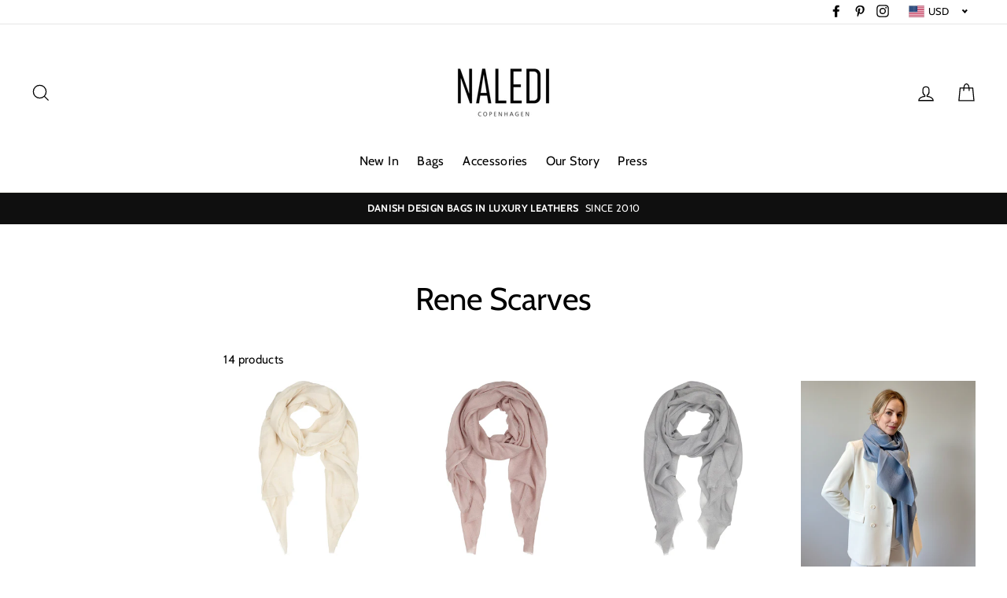

--- FILE ---
content_type: text/css
request_url: https://www.naledicopenhagen.com/cdn/shop/t/6/assets/mlveda-currencies-switcher-format.css?v=74025246244762251761554109603
body_size: -471
content:
.pick_currency{display:inline-block}.nice-select{border:unset!important}select#currencies,select#currencies1{margin-bottom:0;margin-top:0;vertical-align:middle;padding-top:0;padding-bottom:0;padding-right:15px;-webkit-appearance:none;-moz-appearance:none;appearance:none;background-color:transparent;background-position:right center;padding:0 15px 0 7px!important;border:0}select#currencies option{color:#000;background-color:#fff}select#currencies:focus,select#currencies:hover{outline:none;border:0}.pick_currency label{display:none!important}@media only screen and (max-width:768px){.pick_currency{display:inline-block;padding:10px}}
/*# sourceMappingURL=/cdn/shop/t/6/assets/mlveda-currencies-switcher-format.css.map?v=74025246244762251761554109603 */
